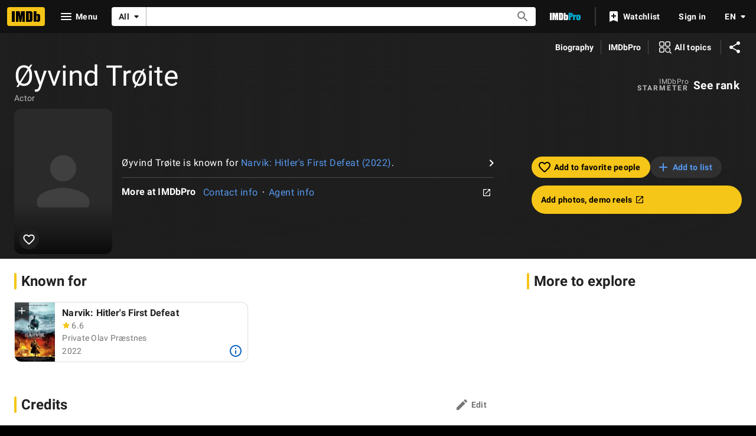

--- FILE ---
content_type: text/html; charset=UTF-8
request_url: https://www.imdb.com/name/nm13717839
body_size: 2221
content:
<!DOCTYPE html>
<html lang="en">
<head>
    <meta charset="utf-8">
    <meta name="viewport" content="width=device-width, initial-scale=1">
    <title></title>
    <style>
        body {
            font-family: "Arial";
        }
    </style>
    <script type="text/javascript">
    window.awsWafCookieDomainList = [];
    window.gokuProps = {
"key":"AQIDAHjcYu/GjX+QlghicBgQ/7bFaQZ+m5FKCMDnO+vTbNg96AH8rhIMJ+z/0ZlnwNGCUsFTAAAAfjB8BgkqhkiG9w0BBwagbzBtAgEAMGgGCSqGSIb3DQEHATAeBglghkgBZQMEAS4wEQQM0xF1depSHZO07bzbAgEQgDtkDWjfu/iA1FFovrm1DbICsUAV04yfVyp7MT61DYp7EWM6jDnLUg9RkBp27QieKrX3EpH4gWzcP8WQoA==",
          "iv":"D549zgFbfwAAAUS0",
          "context":"Mlnm8kz7kadkrUwO5X4QUJwBqOhZDv6EXiXNOQ4i10XvFtQ/UmnKF8utuGJyz1TgvzTWq4wD6XiP1MU9a6/+qeD53+xwwHjx/gmNKq57H8kCgnecjS55S4PD0JcfRSILiXHA48iqLlgVcQ4Qm23VgIss3ApF9hbnfXg28PWZ1U7NDXVKl7tz/l9Bbzr+gwYYnQdwHF5Royj/ONkhyHplaqIlpkXK2LZp1BeN3VyNatlT4LMSJGhO4bv7YF78NGmIiBNeuk3YKOrXRGoNXId//ww7CfyZEwAZo6C3P/OjCBL26WXrX9I8XaPR9qYWYdyMKgvz0FKs1477CY+tP0kKQRgticsG/pSxzO7VO8dZeuX0E1dkqlonV2LkiP+su6A4oKlPhOCc/Rq3jj6v5L7APIn5XmJobzkKejaAXzNAa0Hy/bRrkpwt5naGfuy+HoqDtYGLSxgqPjKIKtXuLxbqlmG6+JxJ+rrUZVbkj8ETjVOwb0xlR16x0VBEq+oUI07bMdEiHJvaa7ojJ7IHAc9OMIGtr7vVkuMIqE/QHxPRmXTXqeWMJHBOhb+MdmTDpUdQZ9c8dt+EB0kyP8AGepa1jmVjcHGOMLMOEBdKQEnohTSHI/oZ3nmGtyJlbdCta7nzoelPOXeJZPpVQD8ZnLQHTuPeuJ3k+sdOkq9ScXOpcVTY6XQNXyxvFXLxiQMziKHUbHTlB6aZhEfGDmmQi0Dn0n/10Xte0Lm3yKsnevVQ79RYYx4HeYbwyYfguE0+8bmLPw=="
};
    </script>
    <script src="https://1c5c1ecf7303.a481e94e.us-east-2.token.awswaf.com/1c5c1ecf7303/e231f0619a5e/0319a8d4ae69/challenge.js"></script>
</head>
<body>
    <div id="challenge-container"></div>
    <script type="text/javascript">
        AwsWafIntegration.saveReferrer();
        AwsWafIntegration.checkForceRefresh().then((forceRefresh) => {
            if (forceRefresh) {
                AwsWafIntegration.forceRefreshToken().then(() => {
                    window.location.reload(true);
                });
            } else {
                AwsWafIntegration.getToken().then(() => {
                    window.location.reload(true);
                });
            }
        });
    </script>
    <noscript>
        <h1>JavaScript is disabled</h1>
        In order to continue, we need to verify that you're not a robot.
        This requires JavaScript. Enable JavaScript and then reload the page.
    </noscript>
</body>
</html>